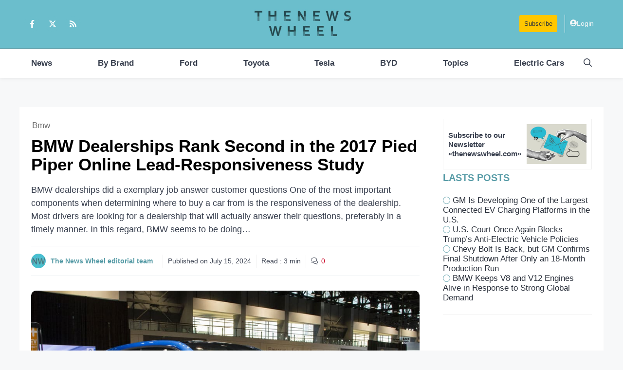

--- FILE ---
content_type: text/html; charset=utf-8
request_url: https://www.google.com/recaptcha/api2/aframe
body_size: 269
content:
<!DOCTYPE HTML><html><head><meta http-equiv="content-type" content="text/html; charset=UTF-8"></head><body><script nonce="P9djTMNDWZ5uCYz88rM5Wg">/** Anti-fraud and anti-abuse applications only. See google.com/recaptcha */ try{var clients={'sodar':'https://pagead2.googlesyndication.com/pagead/sodar?'};window.addEventListener("message",function(a){try{if(a.source===window.parent){var b=JSON.parse(a.data);var c=clients[b['id']];if(c){var d=document.createElement('img');d.src=c+b['params']+'&rc='+(localStorage.getItem("rc::a")?sessionStorage.getItem("rc::b"):"");window.document.body.appendChild(d);sessionStorage.setItem("rc::e",parseInt(sessionStorage.getItem("rc::e")||0)+1);localStorage.setItem("rc::h",'1769691637321');}}}catch(b){}});window.parent.postMessage("_grecaptcha_ready", "*");}catch(b){}</script></body></html>